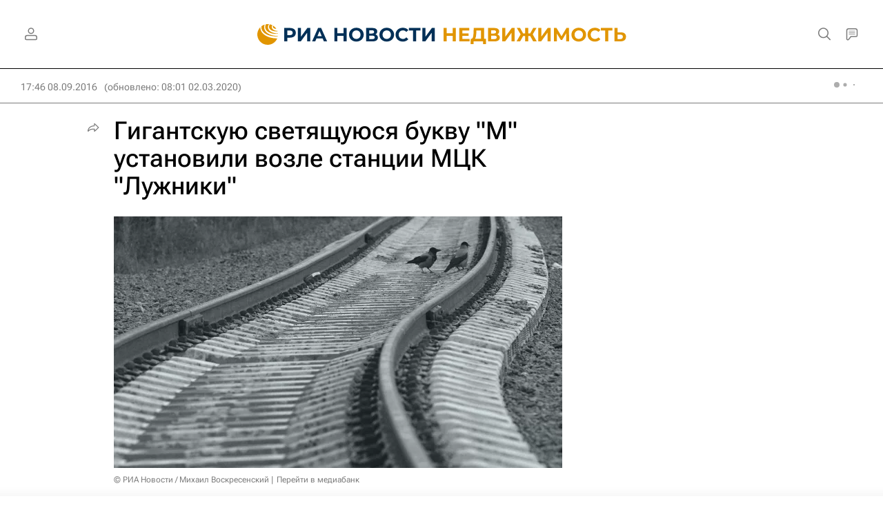

--- FILE ---
content_type: text/html
request_url: https://tns-counter.ru/nc01a**R%3Eundefined*rian_ru/ru/UTF-8/tmsec=rian_ru/933800042***
body_size: -73
content:
7B157816696DC096X1768800406:7B157816696DC096X1768800406